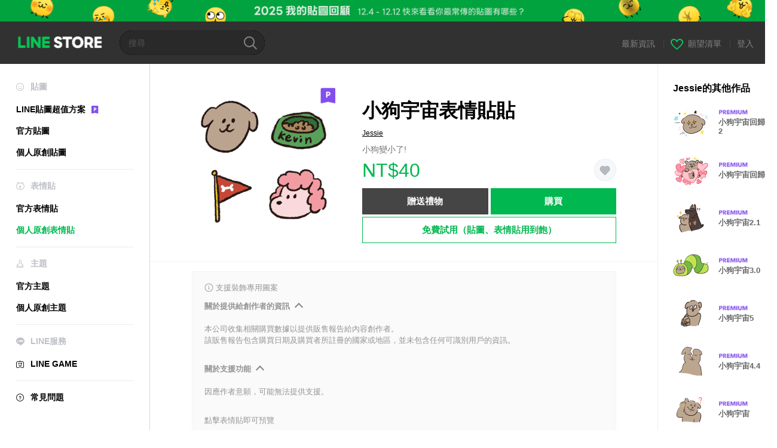

--- FILE ---
content_type: text/css
request_url: https://static.line-scdn.net/laicon/edge/8.0/laicon.min.css
body_size: 5285
content:
/***********
 * LAICON version 8.1 (d6422a)
 * Generated on Wed Jan 19 2022 06:12:22 GMT+0000 (Coordinated Universal Time)
 **********/
.la-lg{font-size:1.33333em;line-height:.75em;vertical-align:-.0667em}.la-xs{font-size:.75em}.la-sm{font-size:.875em}.la-1x{font-size:1em}.la-2x{font-size:2em}.la-3x{font-size:3em}.la-4x{font-size:4em}.la-5x{font-size:5em}.la-6x{font-size:6em}.la-7x{font-size:7em}.la-8x{font-size:8em}.la-9x{font-size:9em}.la-10x{font-size:10em}.la-wp{padding:.1em}.la-ul{list-style-type:none;margin-left:2.5em;padding-left:0}.la-ul>li{position:relative}.la-li{left:-2em;position:absolute;text-align:center;width:2em;line-height:inherit}.la-border{border:solid .08em #eee;border-radius:.1em;padding:.2em .25em .15em}.la-pull-left{float:left}.la-pull-right{float:right}.la.la-pull-left,.labr.la-pull-left,.labs.la-pull-left,.lapr.la-pull-left,.laps.la-pull-left,.lar.la-pull-left,.las.la-pull-left{margin-right:.3em}.la.la-pull-right,.labr.la-pull-right,.labs.la-pull-right,.lapr.la-pull-right,.laps.la-pull-right,.lar.la-pull-right,.las.la-pull-right{margin-left:.3em}.la-beat{-webkit-animation-name:fa-beat;animation-name:fa-beat;-webkit-animation-delay:0;animation-delay:0;-webkit-animation-direction:normal;animation-direction:normal;-webkit-animation-duration:1s;animation-duration:1s;-webkit-animation-iteration-count:infinite;animation-iteration-count:infinite;-webkit-animation-timing-function:ease-in-out;animation-timing-function:ease-in-out}.la-fade{-webkit-animation-name:fa-fade;animation-name:fa-fade;-webkit-animation-iteration-count:infinite;animation-iteration-count:infinite;-webkit-animation-timing-function:cubic-bezier(.4,0,.6,1);animation-timing-function:cubic-bezier(.4,0,.6,1)}.la-fade,.la-flash{-webkit-animation-delay:0;animation-delay:0;-webkit-animation-direction:normal;animation-direction:normal;-webkit-animation-duration:1s;animation-duration:1s}.la-flash{-webkit-animation-name:fa-flash;animation-name:fa-flash;-webkit-animation-iteration-count:infinite;animation-iteration-count:infinite;-webkit-animation-timing-function:cubic-bezier(.4,0,.6,1);animation-timing-function:cubic-bezier(.4,0,.6,1)}.la-flip{-webkit-animation-name:fa-flip;animation-name:fa-flip;-webkit-animation-delay:0;animation-delay:0;-webkit-animation-direction:normal;animation-direction:normal;-webkit-animation-duration:1s;animation-duration:1s;-webkit-animation-iteration-count:infinite;animation-iteration-count:infinite;-webkit-animation-timing-function:ease-in-out;animation-timing-function:ease-in-out}.la-spin,.la-spin-reverse{-webkit-animation-name:fa-spin;animation-name:fa-spin;-webkit-animation-delay:0;animation-delay:0;-webkit-animation-direction:normal;animation-direction:normal;-webkit-animation-duration:2s;animation-duration:2s;-webkit-animation-iteration-count:infinite;animation-iteration-count:infinite;-webkit-animation-timing-function:linear;animation-timing-function:linear}.la-spin-reverse{animation-direction:reverse}.la-pulse,.la-spin-pulse{-webkit-animation-name:fa-spin;animation-name:fa-spin;-webkit-animation-direction:normal;animation-direction:normal;-webkit-animation-duration:1s;animation-duration:1s;-webkit-animation-iteration-count:infinite;animation-iteration-count:infinite;-webkit-animation-timing-function:steps(8);animation-timing-function:steps(8)}@media (prefers-reduced-motion:reduce){.fa-beat,.fa-fade,.fa-flash,.fa-flip,.fa-pulse,.fa-spin,.fa-spin-pulse{-webkit-animation-delay:-1ms;animation-delay:-1ms;-webkit-animation-duration:1ms;animation-duration:1ms;-webkit-animation-iteration-count:1;animation-iteration-count:1;-webkit-transition-delay:0s;transition-delay:0s;-webkit-transition-duration:0s;transition-duration:0s}}@-webkit-keyframes fa-beat{0%,90%{-webkit-transform:scale(1);transform:scale(1)}45%{-webkit-transform:scale(1.25);transform:scale(1.25);-webkit-transform:scale(var(--fa-beat-scale,1.25));transform:scale(var(--fa-beat-scale,1.25))}}@keyframes fa-beat{0%,90%{-webkit-transform:scale(1);transform:scale(1)}45%{-webkit-transform:scale(1.25);transform:scale(1.25);-webkit-transform:scale(var(--fa-beat-scale,1.25));transform:scale(var(--fa-beat-scale,1.25))}}@-webkit-keyframes fa-fade{50%{opacity:.4;opacity:var(--fa-fade-opacity, .4)}}@keyframes fa-fade{50%{opacity:.4;opacity:var(--fa-fade-opacity, .4)}}@-webkit-keyframes fa-flash{0%,to{opacity:.4;opacity:var(--fa-flash-opacity, .4);-webkit-transform:scale(1);transform:scale(1)}50%{opacity:1;-webkit-transform:scale(1.125);transform:scale(1.125);-webkit-transform:scale(var(--fa-flash-scale,1.125));transform:scale(var(--fa-flash-scale,1.125))}}@keyframes fa-flash{0%,to{opacity:.4;opacity:var(--fa-flash-opacity, .4);-webkit-transform:scale(1);transform:scale(1)}50%{opacity:1;-webkit-transform:scale(1.125);transform:scale(1.125);-webkit-transform:scale(var(--fa-flash-scale,1.125));transform:scale(var(--fa-flash-scale,1.125))}}@-webkit-keyframes fa-flip{50%{-webkit-transform:rotateY(-180deg);transform:rotateY(-180deg);-webkit-transform:rotate3d(var(--fa-flip-x,0),var(--fa-flip-y,1),var(--fa-flip-z,0),var(--fa-flip-angle,-180deg));transform:rotate3d(var(--fa-flip-x,0),var(--fa-flip-y,1),var(--fa-flip-z,0),var(--fa-flip-angle,-180deg))}}@keyframes fa-flip{50%{-webkit-transform:rotateY(-180deg);transform:rotateY(-180deg);-webkit-transform:rotate3d(var(--fa-flip-x,0),var(--fa-flip-y,1),var(--fa-flip-z,0),var(--fa-flip-angle,-180deg));transform:rotate3d(var(--fa-flip-x,0),var(--fa-flip-y,1),var(--fa-flip-z,0),var(--fa-flip-angle,-180deg))}}@-webkit-keyframes fa-spin{0%{-webkit-transform:rotate(0);transform:rotate(0)}to{-webkit-transform:rotate(1turn);transform:rotate(1turn)}}@keyframes fa-spin{0%{-webkit-transform:rotate(0);transform:rotate(0)}to{-webkit-transform:rotate(1turn);transform:rotate(1turn)}}.la-rotate-45{-webkit-transform:rotate(45deg);transform:rotate(45deg)}.la-rotate-90{-webkit-transform:rotate(90deg);transform:rotate(90deg)}.la-rotate-135{-webkit-transform:rotate(135deg);transform:rotate(135deg)}.la-rotate-180{-webkit-transform:rotate(180deg);transform:rotate(180deg)}.la-rotate-225{-webkit-transform:rotate(225deg);transform:rotate(225deg)}.la-rotate-270{-webkit-transform:rotate(270deg);transform:rotate(270deg)}.la-rotate-315{-webkit-transform:rotate(315deg);transform:rotate(315deg)}.la-flip-horizontal{-webkit-transform:scale(-1,1);transform:scale(-1,1)}.la-flip-vertical{-webkit-transform:scale(1,-1);transform:scale(1,-1)}.la-flip-both,.la-flip-horizontal.la-flip-vertical{-webkit-transform:scale(-1,-1);transform:scale(-1,-1)}:root .la-flip-both,:root .la-flip-horizontal,:root .la-flip-vertical,:root .la-rotate-180,:root .la-rotate-270,:root .la-rotate-90{-webkit-filter:none;filter:none}.la-stack{display:inline-block;height:2em;line-height:2em;position:relative;vertical-align:middle;width:2.5em}.la-stack-1x,.la-stack-2x{left:0;position:absolute;text-align:center;width:100%}.la-stack-1x{line-height:inherit}.la-stack-2x{font-size:2em}.la-inverse{color:#fff}@font-face{font-family:laicon-regular;src:url(fonts/laicon-regular.ttf?d6422a) format('truetype'),url(fonts/laicon-regular.svg?d6422a#laicon-regular) format('svg'),url(fonts/laicon-regular.eot?d6422a#iefix) format('embedded-opentype'),url(fonts/laicon-regular.woff?d6422a) format('woff'),url(fonts/laicon-regular.woff2?d6422a) format('woff2');font-weight:400;font-style:normal}@font-face{font-family:laicon-solid;src:url(fonts/laicon-solid.ttf?d6422a) format('truetype'),url(fonts/laicon-solid.svg?d6422a#laicon-solid) format('svg'),url(fonts/laicon-solid.eot?d6422a#iefix) format('embedded-opentype'),url(fonts/laicon-solid.woff?d6422a) format('woff'),url(fonts/laicon-solid.woff2?d6422a) format('woff2');font-weight:400;font-style:normal}@font-face{font-family:laicon-brand-regular;src:url(fonts/laicon-brand-regular.ttf?d6422a) format('truetype'),url(fonts/laicon-brand-regular.svg?d6422a#laicon-brand-regular) format('svg'),url(fonts/laicon-brand-regular.eot?d6422a#iefix) format('embedded-opentype'),url(fonts/laicon-brand-regular.woff?d6422a) format('woff'),url(fonts/laicon-brand-regular.woff2?d6422a) format('woff2');font-weight:400;font-style:normal}@font-face{font-family:laicon-brand-solid;src:url(fonts/laicon-brand-solid.ttf?d6422a) format('truetype'),url(fonts/laicon-brand-solid.svg?d6422a#laicon-brand-solid) format('svg'),url(fonts/laicon-brand-solid.eot?d6422a#iefix) format('embedded-opentype'),url(fonts/laicon-brand-solid.woff?d6422a) format('woff'),url(fonts/laicon-brand-solid.woff2?d6422a) format('woff2');font-weight:400;font-style:normal}@font-face{font-family:laicon-private-regular;src:url(fonts/laicon-private-regular.ttf?d6422a) format('truetype'),url(fonts/laicon-private-regular.svg?d6422a#laicon-private-regular) format('svg'),url(fonts/laicon-private-regular.eot?d6422a#iefix) format('embedded-opentype'),url(fonts/laicon-private-regular.woff?d6422a) format('woff'),url(fonts/laicon-private-regular.woff2?d6422a) format('woff2');font-weight:400;font-style:normal}@font-face{font-family:laicon-private-solid;src:url(fonts/laicon-private-solid.ttf?d6422a) format('truetype'),url(fonts/laicon-private-solid.svg?d6422a#laicon-private-solid) format('svg'),url(fonts/laicon-private-solid.eot?d6422a#iefix) format('embedded-opentype'),url(fonts/laicon-private-solid.woff?d6422a) format('woff'),url(fonts/laicon-private-solid.woff2?d6422a) format('woff2');font-weight:400;font-style:normal}.lar{font-family:laicon-regular!important}.las{font-family:laicon-solid!important}.labr{font-family:laicon-brand-regular!important}.labs{font-family:laicon-brand-solid!important}.lapr{font-family:laicon-private-regular!important}.laps{font-family:laicon-private-solid!important}.labr,.labs,.lapr,.laps,.lar,.las{display:inline-block;speak:none;font-style:normal;font-weight:400;font-variant:normal;text-transform:none;line-height:1;-webkit-font-smoothing:antialiased;-moz-osx-font-smoothing:grayscale}.la-address-book:before{content:"\e161"}.la-adobe-illustrator:before{content:"\e145"}.la-adobe-pdf:before{content:"\e146"}.la-adobe-photoshop:before{content:"\e147"}.la-adobe-xd:before{content:"\e1b4"}.la-album:before{content:"\e000"}.la-angular:before{content:"\e1af"}.la-antenna:before{content:"\e001"}.la-apple:before{content:"\e1d8"}.la-arrow-down:before{content:"\e003"}.la-arrow-down-circle:before{content:"\e002"}.la-arrow-left:before{content:"\e005"}.la-arrow-left-circle:before{content:"\e004"}.la-arrow-out-square:before{content:"\e006"}.la-arrow-right:before{content:"\e008"}.la-arrow-right-circle:before{content:"\e007"}.la-arrow-to-down:before{content:"\e009"}.la-arrow-to-left:before{content:"\e00a"}.la-arrow-to-right:before{content:"\e00b"}.la-arrow-to-top:before{content:"\e00c"}.la-arrow-up:before{content:"\e00e"}.la-arrow-up-circle:before{content:"\e00d"}.la-arrows-diagonal-in:before{content:"\e00f"}.la-arrows-diagonal-out:before{content:"\e010"}.la-arrows-up-down:before{content:"\e20f"}.la-asterisk:before{content:"\e1e5"}.la-astro:before{content:"\e181"}.la-astro-chart:before{content:"\e17f"}.la-astro-vue:before{content:"\e180"}.la-astro-xd:before{content:"\e17e"}.la-astronaut:before{content:"\e177"}.la-astronauts:before{content:"\e1f7"}.la-at-mark:before{content:"\e011"}.la-aurelia:before{content:"\e1aa"}.la-babel:before{content:"\e19a"}.la-backbonejs:before{content:"\e1ac"}.la-backward-layer:before{content:"\e012"}.la-barometer-speed:before{content:"\e212"}.la-bars:before{content:"\e013"}.la-bars-check:before{content:"\e218"}.la-baseball-ball:before{content:"\e014"}.la-beer:before{content:"\e1b5"}.la-bell:before{content:"\e015"}.la-bentoml:before{content:"\e1e3"}.la-bicycle:before{content:"\e016"}.la-billing-document:before{content:"\e017"}.la-bitcoin:before{content:"\e018"}.la-book:before{content:"\e1ef"}.la-bootstrap:before{content:"\e192"}.la-border-all:before{content:"\e019"}.la-border-bottom:before{content:"\e01a"}.la-border-center-horizontal:before{content:"\e01b"}.la-border-center-vertical:before{content:"\e01c"}.la-border-inner:before{content:"\e01d"}.la-border-left:before{content:"\e01e"}.la-border-none:before{content:"\e01f"}.la-border-outer:before{content:"\e020"}.la-border-right:before{content:"\e021"}.la-border-style:before{content:"\e023"}.la-border-style-alt:before{content:"\e022"}.la-border-top:before{content:"\e024"}.la-box:before{content:"\e026"}.la-box-check:before{content:"\e025"}.la-box-inc:before{content:"\e19e"}.la-box-notes:before{content:"\e19d"}.la-boxes-3:before{content:"\e1ea"}.la-briefcase:before{content:"\e189"}.la-browser:before{content:"\e027"}.la-brush:before{content:"\e028"}.la-bts-skytrain:before{content:"\e029"}.la-building:before{content:"\e21d"}.la-bulb:before{content:"\e220"}.la-calendar:before{content:"\e02b"}.la-calendar-check:before{content:"\e02a"}.la-camera:before{content:"\e02c"}.la-caret-down:before{content:"\e02d"}.la-caret-left:before{content:"\e02e"}.la-caret-right:before{content:"\e02f"}.la-caret-up:before{content:"\e030"}.la-cart:before{content:"\e175"}.la-cat-face:before{content:"\e031"}.la-cc-square:before{content:"\e217"}.la-chain-circle:before{content:"\e186"}.la-chart-area:before{content:"\e032"}.la-chart-bar:before{content:"\e033"}.la-chart-line:before{content:"\e034"}.la-chart-pie:before{content:"\e035"}.la-chart-scatter:before{content:"\e036"}.la-chat:before{content:"\e043"}.la-chat-all:before{content:"\e037"}.la-chat-all-square:before{content:"\e1cd"}.la-chat-check:before{content:"\e038"}.la-chat-check-square:before{content:"\e1ca"}.la-chat-dot:before{content:"\e039"}.la-chat-edit:before{content:"\e03a"}.la-chat-edit-square:before{content:"\e1c6"}.la-chat-ellipsis:before{content:"\e03d"}.la-chat-ellipsis-alt:before{content:"\e03b"}.la-chat-ellipsis-circle:before{content:"\e1f9"}.la-chat-ellipsis-mobile:before{content:"\e1d1"}.la-chat-ellipsis-plus:before{content:"\e03c"}.la-chat-ellipsis-square:before{content:"\e1cc"}.la-chat-ellipsis-square-plus:before{content:"\e1c8"}.la-chat-hi:before{content:"\e03e"}.la-chat-lines:before{content:"\e03f"}.la-chat-phone:before{content:"\e174"}.la-chat-play:before{content:"\e040"}.la-chat-play-square:before{content:"\e1c7"}.la-chat-plus:before{content:"\e041"}.la-chat-plus-square:before{content:"\e1d2"}.la-chat-square:before{content:"\e1ce"}.la-chat-square-dot:before{content:"\e1cb"}.la-chat-window:before{content:"\e042"}.la-chats:before{content:"\e044"}.la-chats-square:before{content:"\e1c9"}.la-check:before{content:"\e047"}.la-check-circle:before{content:"\e163"}.la-check-list:before{content:"\e21f"}.la-check-square:before{content:"\e046"}.la-check-square-rounded:before{content:"\e045"}.la-chevron-circle-down:before{content:"\e169"}.la-chevron-circle-left:before{content:"\e166"}.la-chevron-circle-right:before{content:"\e167"}.la-chevron-circle-top:before{content:"\e168"}.la-chevron-double-down:before{content:"\e048"}.la-chevron-double-left:before{content:"\e164"}.la-chevron-double-right:before{content:"\e165"}.la-chevron-double-up:before{content:"\e049"}.la-chevron-down:before{content:"\e04a"}.la-chevron-left:before{content:"\e04b"}.la-chevron-right:before{content:"\e04c"}.la-chevron-square-down:before{content:"\e16d"}.la-chevron-square-left:before{content:"\e16a"}.la-chevron-square-right:before{content:"\e16b"}.la-chevron-square-top:before{content:"\e16c"}.la-chevron-to-left:before{content:"\e170"}.la-chevron-to-right:before{content:"\e171"}.la-chevron-up:before{content:"\e04d"}.la-circle:before{content:"\e04e"}.la-circles-4:before{content:"\e04f"}.la-clipboard-list:before{content:"\e050"}.la-cloche:before{content:"\e051"}.la-clock:before{content:"\e052"}.la-close-arrows-horizontal:before{content:"\e053"}.la-close-arrows-vertical:before{content:"\e054"}.la-code-reader:before{content:"\e055"}.la-coins:before{content:"\e056"}.la-columns:before{content:"\e1f4"}.la-confluence:before{content:"\e17a"}.la-conical-flask:before{content:"\e188"}.la-connect-web:before{content:"\e1cf"}.la-connpass:before{content:"\e21a"}.la-copy:before{content:"\e057"}.la-corners:before{content:"\e058"}.la-corners-inverse:before{content:"\e216"}.la-coupon:before{content:"\e05e"}.la-coupon-alt:before{content:"\e059"}.la-coupon-bth:before{content:"\e05a"}.la-coupon-pay:before{content:"\e05b"}.la-coupon-percentage:before{content:"\e05c"}.la-coupon-star:before{content:"\e05d"}.la-credit-card:before{content:"\e05f"}.la-css3:before{content:"\e18d"}.la-cube:before{content:"\e060"}.la-d3js:before{content:"\e1a7"}.la-data-layer:before{content:"\e1e9"}.la-data-neuron:before{content:"\e1ec"}.la-data-pipeline:before{content:"\e1e7"}.la-database:before{content:"\e16e"}.la-datalabs:before{content:"\e151"}.la-deno:before{content:"\e190"}.la-desktop:before{content:"\e061"}.la-document:before{content:"\e063"}.la-document-check:before{content:"\e1f6"}.la-document-eye:before{content:"\e1ee"}.la-download:before{content:"\e064"}.la-dse:before{content:"\e152"}.la-dv:before{content:"\e153"}.la-earth:before{content:"\e065"}.la-easy-pass:before{content:"\e066"}.la-edit:before{content:"\e068"}.la-edit-alt:before{content:"\e067"}.la-editor-indent:before{content:"\e069"}.la-editor-outdent:before{content:"\e06a"}.la-eit:before{content:"\e150"}.la-elasticsearch:before{content:"\e206"}.la-ellipsis-horizontal:before{content:"\e06b"}.la-ellipsis-vertical:before{content:"\e06c"}.la-emberjs:before{content:"\e1ae"}.la-envelope:before{content:"\e06d"}.la-equalizer:before{content:"\e06e"}.la-eslint:before{content:"\e198"}.la-exchange:before{content:"\e06f"}.la-exclamation-circle:before{content:"\e070"}.la-exclamation-octagon:before{content:"\e071"}.la-exclamation-triangle:before{content:"\e072"}.la-eye:before{content:"\e074"}.la-eye-slash:before{content:"\e073"}.la-facebook:before{content:"\e1d9"}.la-figma:before{content:"\e1a1"}.la-file:before{content:"\e076"}.la-file-zip:before{content:"\e075"}.la-fill-drop:before{content:"\e077"}.la-film-play:before{content:"\e078"}.la-filter:before{content:"\e079"}.la-flag:before{content:"\e07a"}.la-folder:before{content:"\e07b"}.la-format-align-center:before{content:"\e07c"}.la-format-align-justify:before{content:"\e07d"}.la-format-align-left:before{content:"\e07e"}.la-format-align-right:before{content:"\e07f"}.la-format-bold:before{content:"\e080"}.la-format-italic:before{content:"\e081"}.la-format-text:before{content:"\e082"}.la-format-underline:before{content:"\e083"}.la-forward:before{content:"\e086"}.la-forward-alt:before{content:"\e084"}.la-forward-layer:before{content:"\e085"}.la-frontline:before{content:"\e20c"}.la-frown:before{content:"\e087"}.la-gear:before{content:"\e089"}.la-gear-alt:before{content:"\e088"}.la-gif-square:before{content:"\e1fc"}.la-github:before{content:"\e17c"}.la-globe-america:before{content:"\e203"}.la-globe-asia:before{content:"\e205"}.la-globe-europe:before{content:"\e204"}.la-google-play:before{content:"\e1d7"}.la-graduation-cap:before{content:"\e08a"}.la-grafana:before{content:"\e207"}.la-hadoop:before{content:"\e20d"}.la-hand-paper:before{content:"\e08b"}.la-hanger:before{content:"\e08c"}.la-hd-square:before{content:"\e210"}.la-heart:before{content:"\e08d"}.la-history:before{content:"\e08e"}.la-hive:before{content:"\e1e2"}.la-home:before{content:"\e091"}.la-home-alt:before{content:"\e08f"}.la-home-large:before{content:"\e090"}.la-hourglass:before{content:"\e202"}.la-hourglass-end:before{content:"\e1ff"}.la-hourglass-half:before{content:"\e201"}.la-hourglass-start:before{content:"\e200"}.la-html5:before{content:"\e18e"}.la-ice-cream:before{content:"\e092"}.la-id-card:before{content:"\e093"}.la-image:before{content:"\e095"}.la-image-alt:before{content:"\e094"}.la-image-squares:before{content:"\e1e6"}.la-images:before{content:"\e1fe"}.la-inbox:before{content:"\e096"}.la-info-circle:before{content:"\e097"}.la-info-square:before{content:"\e098"}.la-instagram:before{content:"\e1e0"}.la-invoice:before{content:"\e099"}.la-iu:before{content:"\e20e"}.la-javascript:before{content:"\e18f"}.la-jest:before{content:"\e199"}.la-jira:before{content:"\e17b"}.la-jpg-square:before{content:"\e1fb"}.la-jquery:before{content:"\e1b1"}.la-kafka:before{content:"\e1e1"}.la-key:before{content:"\e209"}.la-keyboard:before{content:"\e09a"}.la-keypad:before{content:"\e09b"}.la-kibana:before{content:"\e1a4"}.la-kinnosuke:before{content:"\e1d0"}.la-knockoutjs:before{content:"\e1ab"}.la-ladder:before{content:"\e09c"}.la-laicon:before{content:"\e149"}.la-laicon-alt:before{content:"\e148"}.la-ldsm-back:before{content:"\e1c5"}.la-ldsm-bag:before{content:"\e1c4"}.la-ldsm-bell:before{content:"\e1c3"}.la-ldsm-burger:before{content:"\e1c2"}.la-ldsm-cart:before{content:"\e1d3"}.la-ldsm-chart:before{content:"\e1c0"}.la-ldsm-close:before{content:"\e1c1"}.la-ldsm-file:before{content:"\e1bf"}.la-ldsm-heart:before{content:"\e1be"}.la-ldsm-home:before{content:"\e1bd"}.la-ldsm-magnify:before{content:"\e1bc"}.la-ldsm-more:before{content:"\e1bb"}.la-ldsm-search-magnifier:before{content:"\e1d5"}.la-ldsm-search-microphone:before{content:"\e1d4"}.la-ldsm-setting:before{content:"\e1ba"}.la-ldsm-share:before{content:"\e1b8"}.la-ldsm-share-aos:before{content:"\e1b9"}.la-ldsm-star:before{content:"\e1b7"}.la-ldsm-write:before{content:"\e1b6"}.la-line-account-book:before{content:"\e111"}.la-line-air:before{content:"\e156"}.la-line-at:before{content:"\e112"}.la-line-b612:before{content:"\e113"}.la-line-beacon:before{content:"\e18c"}.la-line-bill-split:before{content:"\e114"}.la-line-bitmax:before{content:"\e115"}.la-line-blockchain:before{content:"\e172"}.la-line-buzz:before{content:"\e116"}.la-line-camera:before{content:"\e117"}.la-line-channel:before{content:"\e118"}.la-line-chatbot:before{content:"\e119"}.la-line-clova:before{content:"\e15b"}.la-line-clova-circle:before{content:"\e15c"}.la-line-clova-square:before{content:"\e15d"}.la-line-clova-square-rounded:before{content:"\e15e"}.la-line-coin:before{content:"\e18a"}.la-line-delima:before{content:"\e11a"}.la-line-discovery:before{content:"\e11b"}.la-line-dutch-pay:before{content:"\e11c"}.la-line-ezstore:before{content:"\e11d"}.la-line-faceplay:before{content:"\e11e"}.la-line-flyer:before{content:"\e11f"}.la-line-foodie:before{content:"\e120"}.la-line-friends:before{content:"\e121"}.la-line-fuwa:before{content:"\e157"}.la-line-game-platform:before{content:"\e159"}.la-line-game-social:before{content:"\e15a"}.la-line-giftshop:before{content:"\e123"}.la-line-giftshop-alt:before{content:"\e122"}.la-line-growthy:before{content:"\e158"}.la-line-insurance:before{content:"\e124"}.la-line-invest:before{content:"\e125"}.la-line-jobs:before{content:"\e126"}.la-line-keep:before{content:"\e127"}.la-line-live:before{content:"\e128"}.la-line-login:before{content:"\e15f"}.la-line-man:before{content:"\e129"}.la-line-manga:before{content:"\e12a"}.la-line-melody-shop:before{content:"\e12b"}.la-line-messaging-api:before{content:"\e160"}.la-line-messenger:before{content:"\e14b"}.la-line-messenger-alt:before{content:"\e14a"}.la-line-mini-app:before{content:"\e173"}.la-line-movie:before{content:"\e12e"}.la-line-movie-alt:before{content:"\e12d"}.la-line-music:before{content:"\e12f"}.la-line-nearby:before{content:"\e130"}.la-line-news:before{content:"\e131"}.la-line-oa:before{content:"\e133"}.la-line-oa-alt:before{content:"\e132"}.la-line-openchat:before{content:"\e134"}.la-line-parttime:before{content:"\e135"}.la-line-pay:before{content:"\e136"}.la-line-pion:before{content:"\e154"}.la-line-play:before{content:"\e137"}.la-line-point:before{content:"\e138"}.la-line-quaty:before{content:"\e155"}.la-line-reward-cards:before{content:"\e139"}.la-line-score:before{content:"\e13a"}.la-line-securities:before{content:"\e13b"}.la-line-shopping:before{content:"\e13d"}.la-line-shopping-alt:before{content:"\e13c"}.la-line-taxi:before{content:"\e13e"}.la-line-timeline:before{content:"\e13f"}.la-line-today:before{content:"\e140"}.la-line-traffic-qr:before{content:"\e141"}.la-line-travel:before{content:"\e142"}.la-line-tv:before{content:"\e143"}.la-line-webtoon:before{content:"\e144"}.la-link:before{content:"\e09d"}.la-linkedin:before{content:"\e1db"}.la-lips:before{content:"\e09e"}.la-list:before{content:"\e0a1"}.la-list-alt:before{content:"\e09f"}.la-list-square-rounded:before{content:"\e0a0"}.la-location-arrow:before{content:"\e0a2"}.la-lock:before{content:"\e0a3"}.la-lodash:before{content:"\e1b0"}.la-map-marker:before{content:"\e0a4"}.la-medical-kit:before{content:"\e0a5"}.la-megaphone:before{content:"\e18b"}.la-membership-card:before{content:"\e0a6"}.la-meteor:before{content:"\e176"}.la-meteorjs:before{content:"\e1a9"}.la-meteors:before{content:"\e1f8"}.la-microphone:before{content:"\e0a8"}.la-microphone-alt:before{content:"\e0a7"}.la-microsoft-excel:before{content:"\e14c"}.la-microsoft-powerpoint:before{content:"\e14d"}.la-microsoft-word:before{content:"\e14e"}.la-minus:before{content:"\e0ac"}.la-minus-circle:before{content:"\e0a9"}.la-minus-square:before{content:"\e0ab"}.la-minus-square-rounded:before{content:"\e0aa"}.la-miro:before{content:"\e19c"}.la-mlflow:before{content:"\e1e4"}.la-mobile:before{content:"\e0ad"}.la-mobile-desktop:before{content:"\e062"}.la-music:before{content:"\e0af"}.la-music-alt:before{content:"\e0ae"}.la-nextjs:before{content:"\e1a6"}.la-nodejs:before{content:"\e196"}.la-note:before{content:"\e0b0"}.la-note-com:before{content:"\e1da"}.la-npm:before{content:"\e195"}.la-nuxtjs:before{content:"\e1a5"}.la-oasis:before{content:"\e1a2"}.la-opera-web:before{content:"\e1f0"}.la-paper-plane:before{content:"\e0b1"}.la-paperclip:before{content:"\e0b2"}.la-pause:before{content:"\e0b3"}.la-pen:before{content:"\e0b4"}.la-phone:before{content:"\e0b6"}.la-phone-dots:before{content:"\e0b5"}.la-phone-dots-out:before{content:"\e183"}.la-photo-video:before{content:"\e162"}.la-pinterest:before{content:"\e1de"}.la-pinwheel:before{content:"\e1eb"}.la-pizza-slice:before{content:"\e0b7"}.la-plane-departure:before{content:"\e0b8"}.la-play:before{content:"\e0b9"}.la-play-backward:before{content:"\e213"}.la-play-forward:before{content:"\e214"}.la-plus:before{content:"\e0be"}.la-plus-circle:before{content:"\e0ba"}.la-plus-open-square:before{content:"\e0bb"}.la-plus-square:before{content:"\e0bd"}.la-plus-square-rounded:before{content:"\e0bc"}.la-png-square:before{content:"\e1fa"}.la-point-card:before{content:"\e0bf"}.la-polymer:before{content:"\e1a8"}.la-preactjs:before{content:"\e1ad"}.la-puzzle-piece:before{content:"\e20a"}.la-qr-code:before{content:"\e0c0"}.la-question-circle:before{content:"\e0c1"}.la-question-square:before{content:"\e0c2"}.la-rabbit-card:before{content:"\e0c3"}.la-reactjs:before{content:"\e1b2"}.la-rectangle-portrait-play:before{content:"\e219"}.la-redo:before{content:"\e0c4"}.la-repeat:before{content:"\e0c5"}.la-replay:before{content:"\e0c6"}.la-reply-alt:before{content:"\e0c7"}.la-restroom:before{content:"\e0c8"}.la-robot-face:before{content:"\e0c9"}.la-rocket:before{content:"\e178"}.la-rows:before{content:"\e1f3"}.la-s-square:before{content:"\e0ca"}.la-sass:before{content:"\e193"}.la-search:before{content:"\e0cd"}.la-search-minus:before{content:"\e0cb"}.la-search-plus:before{content:"\e0cc"}.la-server:before{content:"\e0ce"}.la-server-alt:before{content:"\e1f1"}.la-server-image:before{content:"\e1f2"}.la-share-aos:before{content:"\e0cf"}.la-share-ios:before{content:"\e0d0"}.la-shield:before{content:"\e0d1"}.la-shield-check:before{content:"\e185"}.la-shield-plus:before{content:"\e1f5"}.la-shopping-bag:before{content:"\e0d3"}.la-shopping-bag-alt:before{content:"\e0d2"}.la-shuffle:before{content:"\e21e"}.la-sign-in:before{content:"\e0d4"}.la-sign-out:before{content:"\e0d5"}.la-siren:before{content:"\e0d6"}.la-siri:before{content:"\e182"}.la-sitemap:before{content:"\e0d7"}.la-sketch:before{content:"\e179"}.la-slack:before{content:"\e17d"}.la-slash-circle:before{content:"\e0d8"}.la-sliders-horizontal:before{content:"\e0d9"}.la-smile:before{content:"\e0da"}.la-sort:before{content:"\e0dd"}.la-sort-down:before{content:"\e0db"}.la-sort-up:before{content:"\e0dc"}.la-square:before{content:"\e0de"}.la-square-rounded:before{content:"\e208"}.la-squares:before{content:"\e1fd"}.la-squares-4:before{content:"\e0df"}.la-squares-deployment:before{content:"\e1e8"}.la-star:before{content:"\e0e1"}.la-star-card:before{content:"\e0e0"}.la-step-backward:before{content:"\e211"}.la-step-forward:before{content:"\e215"}.la-stop:before{content:"\e0e2"}.la-store:before{content:"\e0e3"}.la-storybook:before{content:"\e1a0"}.la-suitcase:before{content:"\e0e4"}.la-sync:before{content:"\e0e5"}.la-table:before{content:"\e0e6"}.la-tableau:before{content:"\e1a3"}.la-tablet:before{content:"\e0e7"}.la-tachometer:before{content:"\e1ed"}.la-tag:before{content:"\e0e8"}.la-target:before{content:"\e0e9"}.la-tent:before{content:"\e0ea"}.la-text-reader:before{content:"\e0eb"}.la-thb-circle:before{content:"\e0ed"}.la-thb-circle-send:before{content:"\e0ec"}.la-thumb-up:before{content:"\e0ee"}.la-times:before{content:"\e0f1"}.la-times-circle:before{content:"\e0ef"}.la-times-square:before{content:"\e0f0"}.la-top-up-thb:before{content:"\e0f2"}.la-train:before{content:"\e0f3"}.la-trash:before{content:"\e0f4"}.la-trino:before{content:"\e197"}.la-twitter:before{content:"\e1df"}.la-typescript:before{content:"\e191"}.la-uit:before{content:"\e14f"}.la-uit-inside:before{content:"\e21b"}.la-undo:before{content:"\e0f5"}.la-unlock:before{content:"\e0f6"}.la-upload:before{content:"\e0f7"}.la-usd-circle:before{content:"\e0f9"}.la-usd-circle-send:before{content:"\e0f8"}.la-user:before{content:"\e103"}.la-user-arrow-in:before{content:"\e0fa"}.la-user-bars:before{content:"\e20b"}.la-user-check:before{content:"\e0fb"}.la-user-circle:before{content:"\e0fc"}.la-user-edit:before{content:"\e0fd"}.la-user-lock:before{content:"\e0fe"}.la-user-plus:before{content:"\e100"}.la-user-plus-alt:before{content:"\e0ff"}.la-user-shield:before{content:"\e187"}.la-user-square:before{content:"\e101"}.la-user-times:before{content:"\e102"}.la-users:before{content:"\e104"}.la-utensils:before{content:"\e106"}.la-utensils-alt:before{content:"\e105"}.la-video:before{content:"\e108"}.la-video-camera:before{content:"\e107"}.la-volume:before{content:"\e10b"}.la-volume-mute:before{content:"\e109"}.la-volume-slash:before{content:"\e10a"}.la-voom:before{content:"\e21c"}.la-vuejs:before{content:"\e1b3"}.la-wallet:before{content:"\e10c"}.la-watch-check:before{content:"\e184"}.la-webpack:before{content:"\e19b"}.la-wechat:before{content:"\e1dd"}.la-whatsapp:before{content:"\e1dc"}.la-wheelchair:before{content:"\e10d"}.la-wifi:before{content:"\e10e"}.la-yanagishima:before{content:"\e16f"}.la-yarn:before{content:"\e194"}.la-yen-circle:before{content:"\e110"}.la-yen-circle-send:before{content:"\e10f"}.la-youtube:before{content:"\e1d6"}.la-zoom-app:before{content:"\e19f"}